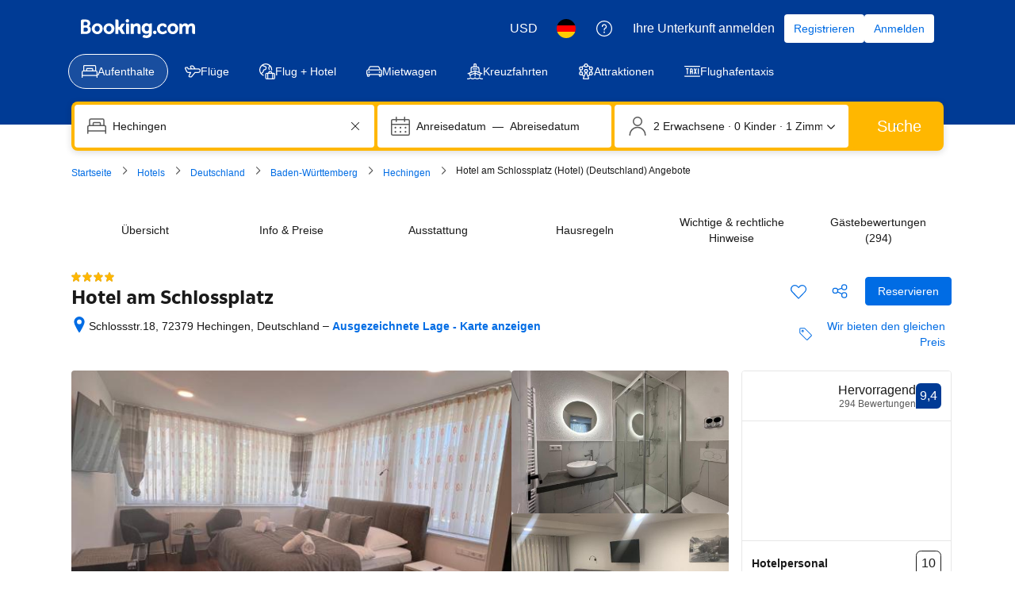

--- FILE ---
content_type: text/html; charset=UTF-8
request_url: https://www.booking.com/hotel/de/gasthof-mohren-hechingen.de.html
body_size: 1820
content:
<!DOCTYPE html>
<html lang="en">
<head>
    <meta charset="utf-8">
    <meta name="viewport" content="width=device-width, initial-scale=1">
    <title></title>
    <style>
        body {
            font-family: "Arial";
        }
    </style>
    <script type="text/javascript">
    window.awsWafCookieDomainList = ['booking.com'];
    window.gokuProps = {
"key":"AQIDAHjcYu/GjX+QlghicBgQ/7bFaQZ+m5FKCMDnO+vTbNg96AH4rNVz6su/VZEN8ZENhuRFAAAAfjB8BgkqhkiG9w0BBwagbzBtAgEAMGgGCSqGSIb3DQEHATAeBglghkgBZQMEAS4wEQQMHtBCXf9B+pJ2/29OAgEQgDukEVPElPDYSfamSrvyxPl7iEpF7msKJ+X2JcVoiD6/fFu/+yi7EHB5AmsWBhRVTr/y925s7dcBY+6fsg==",
          "iv":"A6x+TgCGwQAAJLFa",
          "context":"VKb4XlhK8w05ECdpsGkf9/ZJQdaX+scVKXV4lSz61M+iNcHlbK1OrIw7w2kTb/GtPhhkinR3JuhBlDTN5Xu6NC35ZWEvN80lpoVET3Yf6AC8BQpyTKA6wmbc2R0LYUbTRtKqTfx2LV3tXZz4YEDL7lob3vxoOftlIQXCoe5JWQZ9LrI7lUbK0mgff/TnpB1r7o6nMg+UYY1KDgCpmuvrgXJDHbiJgK2elzL4Ef4HRkULN9AXW+4oCj/N22BCRYwI/Rnl81NpmdYnYPKgLb2AmhVVOnJQUUabNaWd8s+QwOn+hJOARWiPl5qLA20j8RaNwbEOl2dnAuPzfQlEDtAXzCIv3eh3Li/Vxz4mP1ntIOtyvfEFY4NvIg=="
};
    </script>
    <script src="https://d8c14d4960ca.337f8b16.us-east-2.token.awswaf.com/d8c14d4960ca/a18a4859af9c/f81f84a03d17/challenge.js"></script>
</head>
<body>
    <div id="challenge-container"></div>
    <script type="text/javascript">
        AwsWafIntegration.saveReferrer();
        AwsWafIntegration.checkForceRefresh().then((forceRefresh) => {
            if (forceRefresh) {
                AwsWafIntegration.forceRefreshToken().then(() => {
                    window.location.reload(true);
                });
            } else {
                AwsWafIntegration.getToken().then(() => {
                    window.location.reload(true);
                });
            }
        });
    </script>
    <noscript>
        <h1>JavaScript is disabled</h1>
        In order to continue, we need to verify that you're not a robot.
        This requires JavaScript. Enable JavaScript and then reload the page.
    </noscript>
</body>
</html>